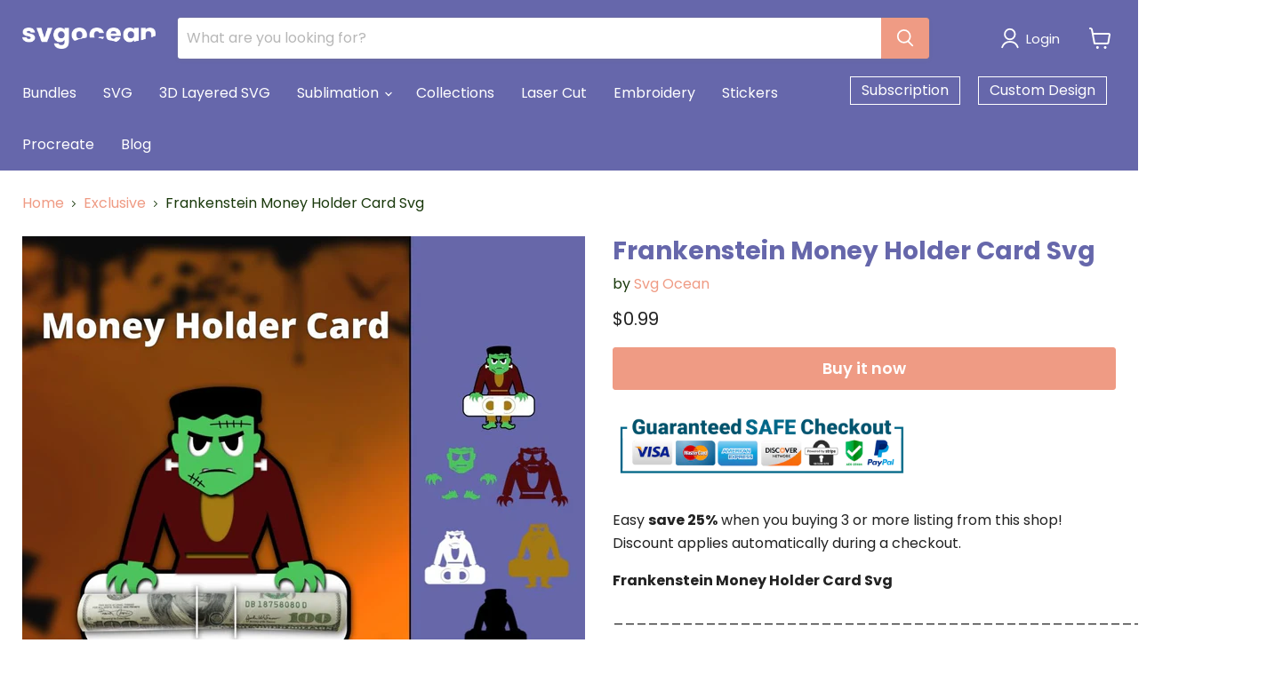

--- FILE ---
content_type: text/html; charset=utf-8
request_url: https://svgocean.com/collections/all/products/frankenstein-money-holder-card-svg?view=recently-viewed
body_size: 1007
content:




















  

  











<li
  class="productgrid--item  imagestyle--natural      productitem--emphasis  product-recently-viewed-card  show-actions--mobile"
  data-product-item
  data-product-quickshop-url="/products/frankenstein-money-holder-card-svg"
  data-quickshop-hash="821ae4921007b5ec537c2df6e1a38b773df73e6425ac95f53ac575da0d648ee3"
  
    data-recently-viewed-card
  
>
  <div class="productitem" data-product-item-content>

    <div class="product-recently-viewed-card-time" data-product-handle="frankenstein-money-holder-card-svg">
      <button
        class="product-recently-viewed-card-remove"
        aria-label="close"
        data-remove-recently-viewed
      >
        <svg
  aria-hidden="true"
  focusable="false"
  role="presentation"
  width="10"
  height="10"
  viewBox="0 0 10 10"
  xmlns="http://www.w3.org/2000/svg"
>
  <path d="M6.08785659,5 L9.77469752,1.31315906 L8.68684094,0.225302476 L5,3.91214341 L1.31315906,0.225302476 L0.225302476,1.31315906 L3.91214341,5 L0.225302476,8.68684094 L1.31315906,9.77469752 L5,6.08785659 L8.68684094,9.77469752 L9.77469752,8.68684094 L6.08785659,5 Z"></path>
</svg>
      </button>
    </div>
    <a
      class="productitem--image-link"
      href="/products/frankenstein-money-holder-card-svg"
      tabindex="-1"
      data-product-page-link
    >
      <figure class="productitem--image" data-product-item-image>
        
          
          

  
    <noscript data-rimg-noscript>
      <img
        
          src="//svgocean.com/cdn/shop/products/3_8a2de6ff-9d25-45db-b1e5-a2093a4eb753_512x512.jpg?v=1660853477"
        

        alt="Frankenstein Money Holder Card Svg - Svg Ocean"
        data-rimg="noscript"
        srcset="//svgocean.com/cdn/shop/products/3_8a2de6ff-9d25-45db-b1e5-a2093a4eb753_512x512.jpg?v=1660853477 1x, //svgocean.com/cdn/shop/products/3_8a2de6ff-9d25-45db-b1e5-a2093a4eb753_1024x1024.jpg?v=1660853477 2x, //svgocean.com/cdn/shop/products/3_8a2de6ff-9d25-45db-b1e5-a2093a4eb753_1075x1075.jpg?v=1660853477 2.1x"
        class="productitem--image-primary"
        
        
      >
    </noscript>
  

  <img
    
      src="//svgocean.com/cdn/shop/products/3_8a2de6ff-9d25-45db-b1e5-a2093a4eb753_512x512.jpg?v=1660853477"
    
    alt="Frankenstein Money Holder Card Svg - Svg Ocean"

    
      data-rimg="lazy"
      data-rimg-scale="1"
      data-rimg-template="//svgocean.com/cdn/shop/products/3_8a2de6ff-9d25-45db-b1e5-a2093a4eb753_{size}.jpg?v=1660853477"
      data-rimg-max="1080x1080"
      data-rimg-crop="false"
      
      srcset="data:image/svg+xml;utf8,<svg%20xmlns='http://www.w3.org/2000/svg'%20width='512'%20height='512'></svg>"
    

    class="productitem--image-primary"
    
    
  >



  <div data-rimg-canvas></div>


        

        
























      </figure>
    </a><div class="productitem--info">
      

      
        





























<div class="price productitem__price price--varies">
  
    <div
      class="price__compare-at visible"
      data-price-compare-container
    >

      
        <span class="money price__original" data-price-original></span>
      
    </div>


    
      
      <div class="price__compare-at--hidden" data-compare-price-range-hidden>
        
          <span class="visually-hidden">Original price</span>
          <span class="money price__compare-at--min" data-price-compare-min>
            $0.99
          </span>
          -
          <span class="visually-hidden">Original price</span>
          <span class="money price__compare-at--max" data-price-compare-max>
            $2.99
          </span>
        
      </div>
      <div class="price__compare-at--hidden" data-compare-price-hidden>
        <span class="visually-hidden">Original price</span>
        <span class="money price__compare-at--single" data-price-compare>
          $0.99
        </span>
      </div>
    
  

  <div class="price__current price__current--emphasize " data-price-container>

    

    
      
      
      <span class="money" data-price>
        $0.99
      </span>
    
    
  </div>

  
    
    <div class="price__current--hidden" data-current-price-range-hidden>
      
        <span class="money price__current--min" data-price-min>$0.99</span>
        -
        <span class="money price__current--max" data-price-max>$2.99</span>
      
    </div>
    <div class="price__current--hidden" data-current-price-hidden>
      <span class="visually-hidden">Current price</span>
      <span class="money" data-price>
        $0.99
      </span>
    </div>
  

  

  
</div>


      

      <h2 class="productitem--title">
        <a href="/products/frankenstein-money-holder-card-svg" data-product-page-link>
          Frankenstein Money Holder Card Svg
        </a>
      </h2>

      

      

  















<div style='' class='jdgm-widget jdgm-preview-badge' data-id='6689225605223'
data-template='product.recently-viewed'
data-auto-install='false'>
  <div style='display:none' class='jdgm-prev-badge' data-average-rating='0.00' data-number-of-reviews='0' data-number-of-questions='0'> <span class='jdgm-prev-badge__stars' data-score='0.00' tabindex='0' aria-label='0.00 stars' role='button'> <span class='jdgm-star jdgm--off'></span><span class='jdgm-star jdgm--off'></span><span class='jdgm-star jdgm--off'></span><span class='jdgm-star jdgm--off'></span><span class='jdgm-star jdgm--off'></span> </span> <span class='jdgm-prev-badge__text'> No reviews </span> </div>
</div>








      

      
        <div class="productitem--description">
          <p>
Easy save 25% when you buying 3 or more listing from this shop! Discount applies automatically during a checkout.
Frankenstein Money Holder Card S...</p>

          
            <a
              href="/products/frankenstein-money-holder-card-svg"
              class="productitem--link"
              data-product-page-link
            >
              View full details
            </a>
          
        </div>
      
    </div>

    
  </div>

  
</li>



--- FILE ---
content_type: text/javascript; charset=utf-8
request_url: https://svgocean.com/products/frankenstein-money-holder-card-svg.js
body_size: 1161
content:
{"id":6689225605223,"title":"Frankenstein Money Holder Card Svg","handle":"frankenstein-money-holder-card-svg","description":"\u003cp\u003e\u003cimg height=\"62\" width=\"333\" alt=\"\" src=\"https:\/\/cdn.shopify.com\/s\/files\/1\/0072\/3366\/7175\/files\/safe_checkout1_large.png?v=1561557640\"\u003e\u003c\/p\u003e\n\u003cp\u003eEasy \u003cstrong\u003esave 25%\u003c\/strong\u003e when you buying 3 or more listing from this shop! Discount applies automatically during a checkout.\u003cbr\u003e\u003c\/p\u003e\n\u003cp class=\"RWeMr\"\u003e\u003cstrong\u003eFrankenstein Money Holder Card Svg\u003c\/strong\u003e\u003c\/p\u003e\n\u003cp class=\"RWeMr\"\u003e________________________________________________________\u003cbr\u003e\u003cbr\u003eThis svg bundle comes in a single ZIP file with the following file formats:\u003cbr\u003e\u003cbr\u003e• SVG\u003cbr\u003e• PNG\u003cbr\u003e• EPS \u003cbr\u003e• DXF\u003cbr\u003e__________________________________________________________\u003cbr\u003e\u003cbr\u003eOur svg cut files can be used with programs:\u003cbr\u003e\u003cbr\u003e• Cricut Design Space\u003cbr\u003e• Silhouette Studio\u003cbr\u003e• Inkscape, Adobe Photoshop\u003cbr\u003e• Adobe Illustrator\u003cbr\u003e• Sure Cuts A Lot (SCAL)\u003cbr\u003e• Coreldraw\u003cbr\u003e• Others\u003cbr\u003e\u003cbr\u003e✔️ HOW CAN I EXTRACT MY .ZIP FILE?\u003cbr\u003e\u003cbr\u003eYou will need to extract to unzip or open your files. For mac you can simply double click the file and it should open automatically. For PC you can right click the file and choose extract all.\u003c\/p\u003e\n\u003cul\u003e\u003c\/ul\u003e\n\u003cp\u003eOnce payment is complete you will receive an email with your downloads. Please check your spam folder if can't find them. \u003cbr\u003e\u003cbr\u003e\u003cstrong\u003ePERSONAL USE\u003c\/strong\u003e license allows you to make up to 100 physical products with our designs for your personal purposes.\u003cbr\u003e\u003cbr\u003e\u003cstrong\u003eCOMMERCIAL USE\u003c\/strong\u003e\u003cspan\u003e \u003c\/span\u003elicense is perfect for a small business owners. It can be used to create up to 5000 units t-shirts, cups, mugs, etc. Only physical products.\u003c\/p\u003e\n\u003cp\u003eReselling, redistributing, sharing files in digital form is \u003cstrong\u003estrictly prohibited. \u003c\/strong\u003e\u003c\/p\u003e\n\u003cp\u003ePlease check our\u003cspan\u003e \u003c\/span\u003e\u003ca title=\"Terms of use\" href=\"https:\/\/svgocean.com\/pages\/terms-of-use\"\u003eTERMS OF USE\u003c\/a\u003e\u003cspan\u003e \u003c\/span\u003epage if you still have questions\u003c\/p\u003e\n\u003cp\u003eCheck our complete guide \u003ca title=\"How to unzip files on Windows and MacOS\" href=\"https:\/\/svgocean.com\/blogs\/news\/how-to-unzip-files-do-it-properly-with-build-in-software\"\u003eHOW TO UNZIP FILES\u003c\/a\u003e\u003c\/p\u003e\n\u003cp\u003eDon't forget to visit\u003cspan\u003e \u003c\/span\u003e\u003ca title=\"FAQ\" href=\"https:\/\/svgocean.com\/apps\/help-center\"\u003eFAQ SECTION\u003c\/a\u003e\u003c\/p\u003e\n\u003cp\u003eIf you have any questions about your purchase contact us via email\u003cspan\u003e \u003c\/span\u003e\u003cstrong\u003e\u003cem\u003esvgocean@gmail.com\u003cspan\u003e \u003c\/span\u003e\u003c\/em\u003e\u003c\/strong\u003eor our online chat.\u003c\/p\u003e","published_at":"2022-08-18T22:12:49+02:00","created_at":"2022-08-18T22:10:47+02:00","vendor":"Svg Ocean","type":"","tags":["exclusive","Halloween","money card","svg"],"price":99,"price_min":99,"price_max":299,"available":true,"price_varies":true,"compare_at_price":99,"compare_at_price_min":99,"compare_at_price_max":299,"compare_at_price_varies":true,"variants":[{"id":39845429641319,"title":"Personal use (up to 100 units)","option1":"Personal use (up to 100 units)","option2":null,"option3":null,"sku":null,"requires_shipping":false,"taxable":true,"featured_image":null,"available":true,"name":"Frankenstein Money Holder Card Svg - Personal use (up to 100 units)","public_title":"Personal use (up to 100 units)","options":["Personal use (up to 100 units)"],"price":99,"weight":0,"compare_at_price":99,"inventory_management":"shopify","barcode":null,"requires_selling_plan":false,"selling_plan_allocations":[]},{"id":39845429674087,"title":"Commercial use (up to 5000 units)","option1":"Commercial use (up to 5000 units)","option2":null,"option3":null,"sku":null,"requires_shipping":false,"taxable":true,"featured_image":null,"available":true,"name":"Frankenstein Money Holder Card Svg - Commercial use (up to 5000 units)","public_title":"Commercial use (up to 5000 units)","options":["Commercial use (up to 5000 units)"],"price":299,"weight":0,"compare_at_price":299,"inventory_management":"shopify","barcode":null,"requires_selling_plan":false,"selling_plan_allocations":[]}],"images":["\/\/cdn.shopify.com\/s\/files\/1\/0072\/3366\/7175\/products\/3_8a2de6ff-9d25-45db-b1e5-a2093a4eb753.jpg?v=1660853477","\/\/cdn.shopify.com\/s\/files\/1\/0072\/3366\/7175\/products\/SocialMediaSquare_43470d4e-9d92-4f29-bbdf-a1f7991cdb8c.jpg?v=1660853477"],"featured_image":"\/\/cdn.shopify.com\/s\/files\/1\/0072\/3366\/7175\/products\/3_8a2de6ff-9d25-45db-b1e5-a2093a4eb753.jpg?v=1660853477","options":[{"name":"Use","position":1,"values":["Personal use (up to 100 units)","Commercial use (up to 5000 units)"]}],"url":"\/products\/frankenstein-money-holder-card-svg","media":[{"alt":"Frankenstein Money Holder Card Svg - Svg Ocean","id":22252714295399,"position":1,"preview_image":{"aspect_ratio":1.0,"height":1080,"width":1080,"src":"https:\/\/cdn.shopify.com\/s\/files\/1\/0072\/3366\/7175\/products\/3_8a2de6ff-9d25-45db-b1e5-a2093a4eb753.jpg?v=1660853477"},"aspect_ratio":1.0,"height":1080,"media_type":"image","src":"https:\/\/cdn.shopify.com\/s\/files\/1\/0072\/3366\/7175\/products\/3_8a2de6ff-9d25-45db-b1e5-a2093a4eb753.jpg?v=1660853477","width":1080},{"alt":"Frankenstein Money Holder Card Svg - Svg Ocean","id":22252714328167,"position":2,"preview_image":{"aspect_ratio":1.0,"height":1080,"width":1080,"src":"https:\/\/cdn.shopify.com\/s\/files\/1\/0072\/3366\/7175\/products\/SocialMediaSquare_43470d4e-9d92-4f29-bbdf-a1f7991cdb8c.jpg?v=1660853477"},"aspect_ratio":1.0,"height":1080,"media_type":"image","src":"https:\/\/cdn.shopify.com\/s\/files\/1\/0072\/3366\/7175\/products\/SocialMediaSquare_43470d4e-9d92-4f29-bbdf-a1f7991cdb8c.jpg?v=1660853477","width":1080}],"requires_selling_plan":false,"selling_plan_groups":[]}

--- FILE ---
content_type: application/javascript
request_url: https://api.ipify.org/?format=jsonp&callback=getIP
body_size: -49
content:
getIP({"ip":"18.191.59.27"});